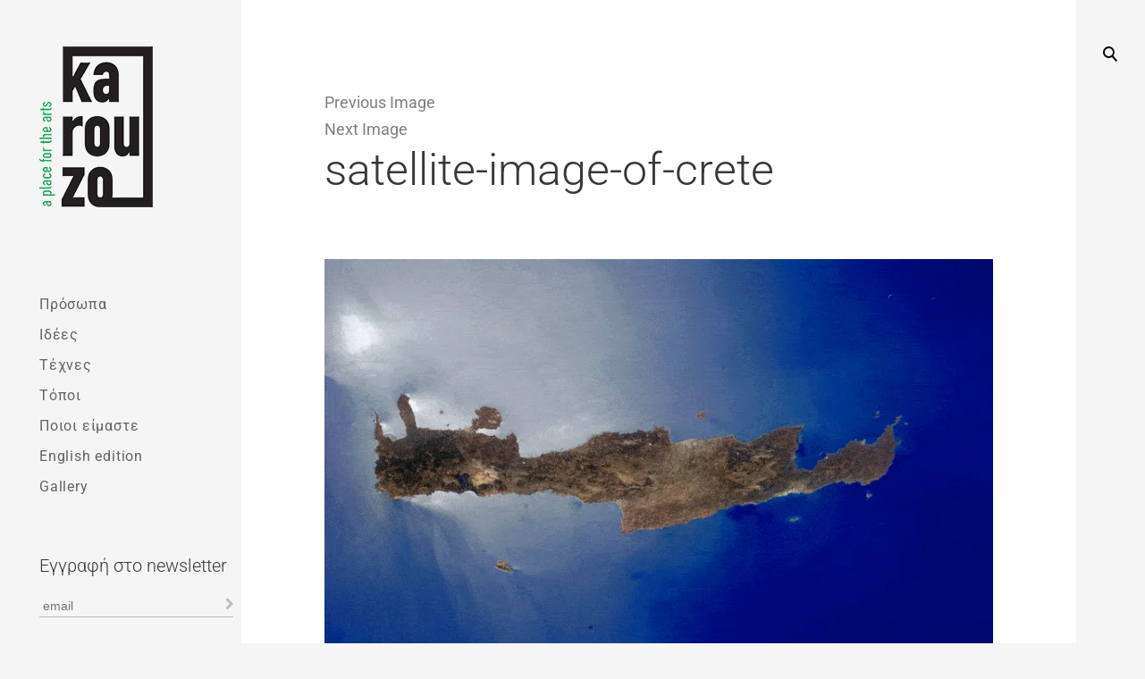

--- FILE ---
content_type: text/html; charset=utf-8
request_url: https://www.google.com/recaptcha/api2/aframe
body_size: 267
content:
<!DOCTYPE HTML><html><head><meta http-equiv="content-type" content="text/html; charset=UTF-8"></head><body><script nonce="AZ8XaclhA4X7Kh9RUQhwoQ">/** Anti-fraud and anti-abuse applications only. See google.com/recaptcha */ try{var clients={'sodar':'https://pagead2.googlesyndication.com/pagead/sodar?'};window.addEventListener("message",function(a){try{if(a.source===window.parent){var b=JSON.parse(a.data);var c=clients[b['id']];if(c){var d=document.createElement('img');d.src=c+b['params']+'&rc='+(localStorage.getItem("rc::a")?sessionStorage.getItem("rc::b"):"");window.document.body.appendChild(d);sessionStorage.setItem("rc::e",parseInt(sessionStorage.getItem("rc::e")||0)+1);localStorage.setItem("rc::h",'1769003445690');}}}catch(b){}});window.parent.postMessage("_grecaptcha_ready", "*");}catch(b){}</script></body></html>